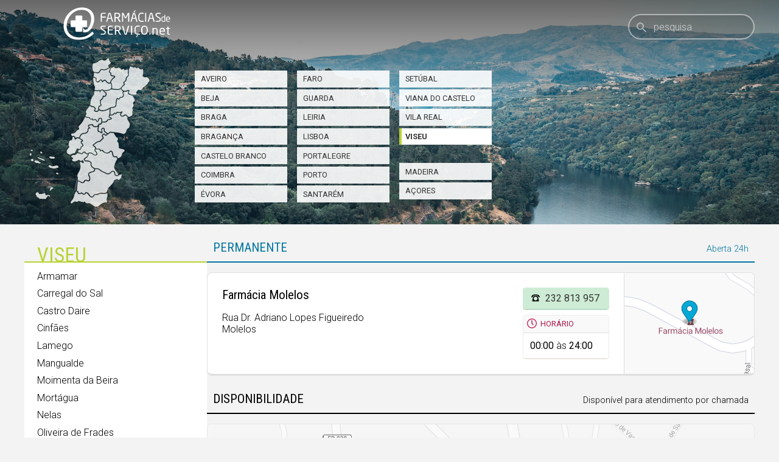

--- FILE ---
content_type: text/html; charset=utf-8
request_url: https://www.farmaciasdeservico.net/localidade/viseu/tondela?nomobile=1
body_size: 6662
content:
<!DOCTYPE html>
<html lang="pt">
<head>
	
<!-- Global site tag (gtag.js) - Google Analytics -->
<script async src="https://www.googletagmanager.com/gtag/js?id=UA-690798-6"></script>
<script>
  window.dataLayer = window.dataLayer || [];
  function gtag(){dataLayer.push(arguments);}
  gtag('js', new Date());

  gtag('config', 'UA-690798-6');
</script>


<meta http-equiv="Content-Type" content="text/html; charset=utf-8" />
<meta http-equiv="x-ua-compatible" content="ie=edge" />
<meta name="viewport" content="width=device-width, initial-scale=1" />

<meta name="title" content="Farmácias de Serviço  - Tondela">
			<meta name="description" content="Tenha ao seu dispor, através de um computador ou smartphone, informação precisa das Farmácias de Serviço do concelho onde se encontra. A qualquer hora, em qualquer lugar, com todo o rigor. Farmácias perto de mim, por concelho ou freguesia.">
			<link rel="image_src" href="https://www.farmaciasdeservico.net/imgs/share.png">
			<link rel="canonical" href="https://www.farmaciasdeservico.net/localidade/viseu/tondela">

<link rel="alternate" type="application/rss+xml" title="Farmácias de Serviço .net" href="https://www.farmaciasdeservico.net/feed" />

<link rel="manifest" href="/app-manifest.json">

<title>Farm&aacute;cias de Servi&ccedil;o  - Tondela</title>

<link rel="apple-touch-startup-image" href="/imgs/splash320x460.png" media="screen and (max-device-width: 320px)" />
<link rel="apple-touch-icon" sizes="57x57" href="/imgs/favicons/icon57.png" />
<link rel="apple-touch-icon" sizes="72x72" href="/imgs/favicons/icon72.png" />
<link rel="apple-touch-icon" sizes="114x114" href="imgs/favicons/icon114.png" />
<link rel="apple-touch-icon" sizes="180x180" href="imgs/favicons/apple-touch-icon.png">
<link rel="icon" type="image/png" sizes="32x32" href="imgs/favicons/favicon-32x32.png">
<link rel="icon" type="image/png" sizes="16x16" href="imgs/favicons/favicon-16x16.png">
<link rel="manifest" href="imgs/favicons/site.webmanifest">
<link rel="mask-icon" href="imgs/favicons/safari-pinned-tab.svg" color="#333333">
<link rel="shortcut icon" href="imgs/favicons/favicon.ico">
<meta name="msapplication-TileColor" content="#ffffff">
<meta name="msapplication-config" content="imgs/favicons/browserconfig.xml">
<meta name="theme-color" content="#ffffff">
<meta name="apple-itunes-app" content="app-id=790290786"/>
<meta name="apple-mobile-web-app-capable" content="yes">

<base href="https://www.farmaciasdeservico.net/">

<script type="text/javascript" src="js/script.js?v=20251222231520" defer></script>


<script async src="https://securepubads.g.doubleclick.net/tag/js/gpt.js"></script>
<script>
  window.googletag = window.googletag || {cmd: []};
  googletag.cmd.push(function() {

	googletag.defineSlot('/1066740/f_leaderboard', [728, 90], 'div-gpt-ad-1587026281414-0').addService(googletag.pubads());
	googletag.defineSlot('/1066740/f_leaderboard_rodape', [728, 90], 'div-gpt-ad-1587026345378-0').addService(googletag.pubads());
	googletag.defineSlot('/1066740/f_mrec', [300, 250], 'div-gpt-ad-1587026052210-0').addService(googletag.pubads());
	googletag.defineSlot('/1066740/f_exclusivo_concelho', [300, 150], 'div-gpt-ad-1587026761471-0').addService(googletag.pubads());
	googletag.defineSlot('/1066740/f_mrec_esq_sticky', [300, 250], 'div-gpt-ad-1591617110577-0').addService(googletag.pubads());
  googletag.defineSlot('/1066740/noticias_desktop_lateral_vertical', [[300, 600], [300, 250], [250, 360],  [200, 446], [240, 400]], 'div-gpt-ad-1724338787967-0').addService(googletag.pubads());
  googletag.defineSlot('/1066740/f_leaderboard_mobile_320x50', [320, 50], 'div-gpt-ad-1752769475490-0').addService(googletag.pubads());


	googletag.pubads().setTargeting('distrito', ['viseu']); googletag.pubads().setTargeting('concelho', ['tondela']); 

    googletag.pubads().enableSingleRequest();
    googletag.pubads().collapseEmptyDivs();
    googletag.enableServices();

  });
</script>


<link href="https://fonts.googleapis.com/css2?family=Roboto+Condensed:wght@300;400;700&family=Roboto:ital,wght@0,300;0,400;0,700;1,300;1,400;1,700&display=swap" rel="stylesheet">
<link rel="stylesheet" type="text/css" href="css/main.css?v=20251222231520" />

<script type="application/ld+json">
					[{"@context":"https:\/\/schema.org","@type":"Organization","name":"Farm\u00e1cias de Servi\u00e7o .net","url":"https:\/\/www.farmaciasdeservico.net\/","logo":"https:\/\/www.farmaciasdeservico.net\/imgs\/icon-512.png","foundingDate":"2006-03-01","foundingLocation":{"@type":"City","name":"Guimar\u00e3es"},"parentOrganization":{"@type":"Organization","name":"1000 Empresas","url":"https:\/\/www.1000empresas.com","foundingDate":"1998-01-01","foundingLocation":{"@type":"City","name":"Guimar\u00e3es"}},"sameAs":["https:\/\/www.facebook.com\/farmaciasdeservico\/","https:\/\/www.instagram.com\/farmaciasdeservico\/","https:\/\/x.com\/farmportugal","https:\/\/www.linkedin.com\/company\/farmacias-de-servico"]},{"@context":"http:\/\/schema.org","@type":"BreadcrumbList","itemListElement":[{"@type":"ListItem","position":"1","name":"Localidade","item":"https:\/\/www.farmaciasdeservico.net\/"},{"@type":"ListItem","position":"2","name":"Viseu","item":"https:\/\/www.farmaciasdeservico.net\/viseu"},{"@type":"ListItem","position":"3","name":"Tondela","item":"https:\/\/www.farmaciasdeservico.net\/viseu\/tondela"}]},{"@context":"http:\/\/schema.org","@type":"MobileApplication","image":"https:\/\/www.farmaciasdeservico.net\/imgs\/icon-512.png","name":"Farm\u00e1cias de Servi\u00e7o .net","installUrl":"https:\/\/play.google.com\/store\/apps\/details?id=com.milempresas.farmacias&utm_source=website&utm_campaign=desktop","author":{"@type":"Organization","url":"https:\/\/www.farmaciasdeservico.net\/","name":"1000 Empresas"},"operatingSystem":"Android","applicationCategory":"Health & Fitness","offers":{"@type":"Offer","url":"https:\/\/play.google.com\/store\/apps\/details?id=com.milempresas.farmacias&utm_source=website&utm_campaign=desktop","price":0,"priceCurrency":"EUR"}},{"@context":"http:\/\/schema.org","@type":"MobileApplication","image":"https:\/\/www.farmaciasdeservico.net\/imgs\/icon-512.png","name":"Farm\u00e1cias de Servi\u00e7o .net","installUrl":"https:\/\/apps.apple.com\/pt\/app\/farm%C3%A1cias-de-servi%C3%A7o-net\/id790290786?mt=8","author":{"@type":"Organization","url":"https:\/\/www.farmaciasdeservico.net\/","name":"1000 Empresas"},"operatingSystem":"iOS","applicationCategory":"Health & Fitness","offers":{"@type":"Offer","url":"https:\/\/apps.apple.com\/pt\/app\/farm%C3%A1cias-de-servi%C3%A7o-net\/id790290786?mt=8","price":0,"priceCurrency":"EUR"}}]
			</script>

</head>

<body class="">

	<header>

		<div class="centrado">

			<a href="./" class="logo">
				<img src="imgs/logo.svg" alt="Logótipo Farmácias de Serviço .net" class="cor" />
				<img src="imgs/logo-branco.svg" alt="Logótipo Farmácias de Serviço .net" class="branco" />
			</a>



			<form onSubmit="return false;">
				<a href="/" class="home"><img src="imgs/icones/home.svg" class="icone" alt="Início" /></a>
				<div class="searchHolder">
					<label for="pesquisa">Pesquisa</label>
					<input type="search" id="pesquisa" placeholder="pesquisa" autocomplete="off" />
					<a class="pesquisa" name="pesquisa"><img src="imgs/icones/pesquisa.svg" class="icone" alt="Pesquisa" /></a>
					<div class="animLoading"></div>
					<div id="searchResults">
						<div class="content">
							<p class="semPesquisa">Introduza uma localidade ou farmácia</p>
							<div class="resultados">A pesquisar…</div>
						</div>
					</div>
				</div>
			</form>


		</div>

	</header>


	<div class="primeiraLinha">

	

	<picture>
		<source media="(min-width: 768px)" srcset="imgs/cabecalhos/viseu/resende-1.jpg">
		<img src="imgs/transparent.svg" alt="Imagem da região" class="bg fit parallax" data-ratio="3" loading="lazy" decoding="async" />
	</picture>

	<div class="centrado cols">

		<div class="col12 distritosTopo">

			<img src="imgs/distritos/mapa/portugal.svg" class="mapa" alt="Mapa de Portugal" loading="lazy" decoding="async"  />

			<h3 class="mobile">Viseu</h3>

			<div class="lists">
				<ul>
					<li><a href="localidade/aveiro">Aveiro<picture>
							<source media="(min-width: 768px)" srcset="imgs/distritos/mapa/aveiro.svg">
							<img alt="Distrito de Aveiro" src="imgs/transparent.svg" style="width:26.4px; top:52.2px; left:107.9px" loading="lazy" decoding="async" />
						</picture></a></li>
					<li><a href="localidade/beja">Beja<picture>
							<source media="(min-width: 768px)" srcset="imgs/distritos/mapa/beja.svg">
							<img alt="Distrito de Beja" src="imgs/transparent.svg" style="width:75.6px; top:181px; left:85px" loading="lazy" decoding="async" />
						</picture></a></li>
					<li><a href="localidade/braga">Braga<picture>
							<source media="(min-width: 768px)" srcset="imgs/distritos/mapa/braga.svg">
							<img alt="Distrito de Braga" src="imgs/transparent.svg" style="width:34.2px; top:16px; left:113.5px" loading="lazy" decoding="async" />
						</picture></a></li>
					<li><a href="localidade/braganca">Bragança<picture>
							<source media="(min-width: 768px)" srcset="imgs/distritos/mapa/braganca.svg">
							<img alt="Distrito de Bragança" src="imgs/transparent.svg" style="width: 46.2px; top:13.5px; left:159.5px" loading="lazy" decoding="async" />
						</picture></a></li>
					<li><a href="localidade/castelo_branco">Castelo Branco<picture>
							<source media="(min-width: 768px)" srcset="imgs/distritos/mapa/castelo_branco.svg">
							<img alt="Distrito de Castelo de Branco" src="imgs/transparent.svg" style="width:52px; top:89px; left:121.5px" loading="lazy" decoding="async" />
						</picture></a></li>
					<li><a href="localidade/coimbra">Coimbra<picture>
							<source media="(min-width: 768px)" srcset="imgs/distritos/mapa/coimbra.svg">
							<img alt="Distrito de Coimbra" src="imgs/transparent.svg" style="width:42px; top:78px; left:100px" loading="lazy" decoding="async" />
						</picture></a></li>
					<li><a href="localidade/evora">Évora<picture>
							<source media="(min-width: 768px)" srcset="imgs/distritos/mapa/evora.svg">
							<img alt="Distrito de Évora" src="imgs/transparent.svg" style="width:56.4px; top:148.5px; left:99px" loading="lazy" decoding="async" />
						</picture></a></li>
				</ul>

				<ul>
					<li><a href="localidade/faro">Faro<picture>
							<source media="(min-width: 768px)" srcset="imgs/distritos/mapa/faro.svg">
							<img alt="Distrito de Faro" src="imgs/transparent.svg" style="width:60.2px; top:217px; left:77px" loading="lazy" decoding="async" />
						</picture></a></li>
					<li><a href="localidade/guarda">Guarda<picture>
							<source media="(min-width: 768px)" srcset="imgs/distritos/mapa/guarda.svg">
							<img alt="Distrito de Guarda" src="imgs/transparent.svg" style="width:41px; top:53.5px; left:142px" loading="lazy" decoding="async" />
						</picture></a></li>
					<li><a href="localidade/leiria">Leiria<picture>
							<source media="(min-width: 768px)" srcset="imgs/distritos/mapa/leiria.svg">
							<img alt="Distrito de Leiria" src="imgs/transparent.svg" style="width:50.4px; top:96.4px; left:77px" loading="lazy" decoding="async" />
						</picture></a></li>
					<li><a href="localidade/lisboa">Lisboa<picture>
							<source media="(min-width: 768px)" srcset="imgs/distritos/mapa/lisboa.svg">
							<img alt="Distrito de Lisboa" src="imgs/transparent.svg" style="width: 26px; top:128.5px; left:70px" loading="lazy" decoding="async" />
						</picture></a></li>
					<li><a href="localidade/portalegre">Portalegre<picture>
							<source media="(min-width: 768px)" srcset="imgs/distritos/mapa/portalegre.svg">
							<img alt="Distrito de Portalegre" src="imgs/transparent.svg" style="width:51px; top:121px; left:114px" loading="lazy" decoding="async" />
						</picture></a></li>
					<li><a href="localidade/porto">Porto<picture>
							<source media="(min-width: 768px)" srcset="imgs/distritos/mapa/porto.svg">
							<img alt="Distrito do Porto" src="imgs/transparent.svg" style="width:30px; top:31px; left:113px" loading="lazy" decoding="async" />
						</picture></a></li>
					<li><a href="localidade/santarem">Santarém<picture>
							<source media="(min-width: 768px)" srcset="imgs/distritos/mapa/santarem.svg">
							<img alt="Distrito de Santarém" src="imgs/transparent.svg" style="width:48.6px; top:109px; left:87.7px" loading="lazy" decoding="async" />
						</picture></a></li>
				</ul>

				<ul>
					<li><a href="localidade/setubal">Setúbal<picture>
							<source media="(min-width: 768px)" srcset="imgs/distritos/mapa/setubal.svg">
							<img alt="Distrito de Setúbal" src="imgs/transparent.svg" style="width:38.4px; top:153.5px; left:77.5px" loading="lazy" decoding="async" />
						</picture></a></li>
					<li><a href="localidade/viana_do_castelo">Viana do Castelo<picture>
							<source media="(min-width: 768px)" srcset="imgs/distritos/mapa/viana_do_castelo.svg">
							<img alt="Distrito de Viana do Castelo" src="imgs/transparent.svg" style="width:30px; top:0px; left:113px" loading="lazy" decoding="async" />
						</picture></a></li>
					<li><a href="localidade/vila_real">Vila Real<picture>
							<source media="(min-width: 768px)" srcset="imgs/distritos/mapa/vila_real.svg">
							<img alt="Distrito de Vila Real" src="imgs/transparent.svg" style="width:30px; top:13px; left:141px" loading="lazy" decoding="async" />
						</picture></a></li>
					<li><a href="localidade/viseu" class="sel">Viseu<picture>
							<source media="(min-width: 768px)" srcset="imgs/distritos/mapa/viseu.svg">
							<img alt="Distrito de Viseu" src="imgs/transparent.svg" style="width:40.2px; top:49.8px; left:123px" loading="lazy" decoding="async" />
						</picture></a></li>
					<li><span>&nbsp;</span></li>
					<li><a href="localidade/madeira">Madeira<picture>
							<source media="(min-width: 768px)" srcset="imgs/distritos/mapa/madeira.svg">
							<img alt="Arquipélago da Madeira" src="imgs/transparent.svg" style="width:30px; top:211px; left:18px" loading="lazy" decoding="async" />
						</picture></a></li>
					<li><a href="localidade/acores">Açores<picture>
							<source media="(min-width: 768px)" srcset="imgs/distritos/mapa/acores.svg">
							<img alt="Arquipélago dos Açores" src="imgs/transparent.svg" style="width:49px; top:149px; left:9px" loading="lazy" decoding="async" />
						</picture></a></li>
				</ul>

			</div>


		</div>

		<div class="col3 mrec">
			<!-- /1066740/f_mrec -->
			<div id='div-gpt-ad-1587026052210-0' style='width: 300px; height: 250px;'>
			  <script>
				googletag.cmd.push(function() { googletag.display('div-gpt-ad-1587026052210-0'); });
			  </script>
			</div>
		</div>

	</div>
</div>


<div class="centrado menuConteudo">

	<div class="col1 distrito submenu">

		<div class="tituloMenu">
			<h2 class="underline"><span class="mobile">Tondela</span><span class="desktop">Viseu</span> &nbsp;</h2>

			<ul><li><a href="localidade/viseu/armamar">Armamar</a></li><li><a href="localidade/viseu/carregal_do_sal">Carregal do Sal</a></li><li><a href="localidade/viseu/castro_daire">Castro Daire</a></li><li><a href="localidade/viseu/cinfaes">Cinfães</a></li><li><a href="localidade/viseu/lamego">Lamego</a></li><li><a href="localidade/viseu/mangualde">Mangualde</a></li><li><a href="localidade/viseu/moimenta_da_beira">Moimenta da Beira</a></li><li><a href="localidade/viseu/mortagua">Mortágua</a></li><li><a href="localidade/viseu/nelas">Nelas</a></li><li><a href="localidade/viseu/oliveira_de_frades">Oliveira de Frades</a></li><li><a href="localidade/viseu/penalva_do_castelo">Penalva do Castelo</a></li><li><a href="localidade/viseu/penedono">Penedono</a></li><li><a href="localidade/viseu/resende">Resende</a></li><li><a href="localidade/viseu/santa_comba_dao">Santa Comba Dão</a></li><li><a href="localidade/viseu/sao_joao_da_pesqueira">São João da Pesqueira</a></li><li><a href="localidade/viseu/sao_pedro_do_sul">São Pedro do Sul</a></li><li><a href="localidade/viseu/satao">Sátão</a></li><li><a href="localidade/viseu/sernancelhe">Sernancelhe</a></li><li><a href="localidade/viseu/tabuaco">Tabuaço</a></li><li><a href="localidade/viseu/tarouca">Tarouca</a></li><li><a href="localidade/viseu/tondela" class="sel">Tondela</a></li><li><a href="localidade/viseu/vila_nova_de_paiva">Vila Nova de Paiva</a></li><li><a href="localidade/viseu/viseu">Viseu</a></li><li><a href="localidade/viseu/vouzela">Vouzela</a></li></ul>
		</div>

		<!-- /1066740/f_mrec_esq_sticky -->
		<div class="mrecEsquerda">
			<script>
			const MIN_HEIGHT_FOR_AD = 1000;

			window.addEventListener('load', function () {
				const contentHeight = $('.menuConteudo').outerHeight();
				const adId = contentHeight > MIN_HEIGHT_FOR_AD ? 'div-gpt-ad-1591617110577-0' : 'div-gpt-ad-1752769475490-0';

				const adContainer = $('<div>', {
					id: adId,
					class: 'mrec sticky', 
				});

				$('.mrecEsquerda').append(adContainer);

				googletag.cmd.push(function () {
					googletag.display(adId);
				});
			});
			</script>
		</div>

	</div>

	<div class="col2">

        <div id="conteudoFarmacias">
        	<section class="blocoFarm cP"><h2 class="separadorTipo cP sticky">
							<strong>Permanente</strong>
							<em>Aberta 24h</em>
						</h2><div class="farmacia normal" data-horario="1768694400000-1768780800000">
						<div class="dados">
							<div class="nomeMorada">
								<h3><a href="f/25658/Farmacia_Molelos/">Farmácia Molelos</a></h3>
								<p class="morada">Rua Dr. Adriano Lopes Figueiredo<br />Molelos</p>
							</div>
							<div class="telefoneHorario">
								<a href="tel:232813957" class="botao icone telefone" onClick="stat(25658, 'telefone')"><span>232 813 957</span></a>
								<div class="horario">
                        <h4 title="Horário">Horário</h4>
                        <div class="linha"><strong>00:00</strong> às <strong>24:00</strong></div>
                    </div>
							</div>
						</div>
						<a href="mapa/25658" data-modal="iframe" title="Localização" class="mapa"><img alt="Mapa com a localização da Farmácia Molelos" src="[data-uri]" style="background-image: url('imgs/mapa/40.533135/-8.103472/214/143/2.png')" /></a>
						<a href="f/25658/Farmacia_Molelos/" class="mobile"><img src="[data-uri]" alt="Farmácia Molelos" /></a>
					</div></section><section class="blocoFarm cD"><h2 class="separadorTipo cD sticky">
							<strong>Disponibilidade</strong>
							<em>Disponível para atendimento por chamada</em>
						</h2><div class="farmacia destaque" data-horario="1768726800000-1768766400000"><a href="mapa/34991" data-modal="iframe" title="Localização" class="mapa"><img src="[data-uri]" alt="Mapa com a localização da Farmácia Besteiros" style="background-image: url('imgs/mapa/40.557632/-8.136477/838/118/2.png')" /></a><a href="f/34991/Farmacia_Besteiros/" class="logoFarmacia"><img alt="Logótipo da Farmácia Besteiros" src="logos/34991.png" loading="lazy" decoding="async" /></a><ul class="botoes"><li class="telefone"><a href="tel:808919808" class="botao icone telefone" onClick="stat(34991, 'telefone')"><span>808 919 808</span></a></li><li><a href="https://www.farmaciaalmiro.pt/site/" alt="https://www.farmaciaalmiro.pt/site/" rel="nofollow noopener noreferrer" class="botao icone website" target="_blank" onClick="stat(34991, 'website')">Website</a></li><li><a href="email/34991" class="botao icone email" data-modal="ajax">Email</a></li><li><a href="mapa/34991" data-modal="iframe" title="Localização" class="botao icone bmapa">Mapa</a></li></ul><div class="dados"><div class="nomeMorada"><h3><a href="f/34991/Farmacia_Besteiros/">Farmácia Besteiros</a></h3><p class="morada">Av. Dr. Afonso Costa, 1342<br />Campo de Besteiros</p></div><div class="horario">
                        <h4 title="Horário">Horário</h4>
                        <div class="linha"><strong>09:00</strong> às <strong>20:00</strong></div>
                    </div><div class="servicos">
								<h4>Serviços</h4>
								<ul><li alt="Testes COVID19" title="Testes COVID19" class="s272">Testes COVID19</li><li alt="Entregas ao Domicílio" title="Entregas ao Domicílio" class="s11">Entregas ao Domicílio</li><li alt="Vendas Online" title="Vendas Online" class="s64">Vendas Online</li><li>…</li></ul><a href="f/34991/Farmacia_Besteiros/" alt="Ver todos"><span></span></a></div></div><a href="f/34991/Farmacia_Besteiros/" class="mobile"><img src="[data-uri]" alt="Farmácia Besteiros" /></a>
				</div><div class="farmacia destaque" data-horario="fechada"><a href="mapa/8966" data-modal="iframe" title="Localização" class="mapa"><img src="[data-uri]" alt="Mapa com a localização da Farmácia Almiro" style="background-image: url('imgs/mapa/40.55487/-8.133448/838/118/2.png')" /></a><a href="f/8966/Farmacia_Almiro/" class="logoFarmacia"><img alt="Logótipo da Farmácia Almiro" src="logos/8966.png" loading="lazy" decoding="async" /></a><ul class="botoes"><li class="telefone"><a href="tel:232851290" class="botao icone telefone" onClick="stat(8966, 'telefone')"><span>232 851 290</span></a></li><li><a href="https://www.farmaciaalmiro.pt/site/" alt="https://www.farmaciaalmiro.pt/site/" rel="nofollow noopener noreferrer" class="botao icone website" target="_blank" onClick="stat(8966, 'website')">Website</a></li><li><a href="email/8966" class="botao icone email" data-modal="ajax">Email</a></li><li><a href="mapa/8966" data-modal="iframe" title="Localização" class="botao icone bmapa">Mapa</a></li></ul><div class="dados"><div class="nomeMorada"><h3><a href="f/8966/Farmacia_Almiro/">Farmácia Almiro</a></h3><p class="morada">Rua Dr. Braga Real, 63<br />Campo de Besteiros</p></div><div class="horario">
                        <h4 title="Horário">Horário</h4>
                        <div class="linha"><strong>Encerrada</strong></div>
                    </div><div class="servicos">
								<h4>Serviços</h4>
								<ul><li alt="Entregas ao Domicílio" title="Entregas ao Domicílio" class="s11">Entregas ao Domicílio</li><li alt="Vendas Online" title="Vendas Online" class="s64">Vendas Online</li><li alt="Administração de Injectáveis" title="Administração de Injectáveis" class="s23">Administração de Injectáveis</li><li>…</li></ul><a href="f/8966/Farmacia_Almiro/" alt="Ver todos"><span></span></a></div></div><a href="f/8966/Farmacia_Almiro/" class="mobile"><img src="[data-uri]" alt="Farmácia Almiro" /></a>
				</div><div class="farmacia normal" data-horario="fechada">
						<div class="dados">
							<div class="nomeMorada">
								<h3><a href="f/10308/Farmacia_Soares/">Farmácia Soares</a></h3>
								<p class="morada">Rua da Igreja, 798<br />Canas de Santa Maria</p>
							</div>
							<div class="telefoneHorario">
								<a href="tel:232841323" class="botao icone telefone" onClick="stat(10308, 'telefone')"><span>232 841 323</span></a>
								<div class="horario">
                        <h4 title="Horário">Horário</h4>
                        <div class="linha"><strong>Encerrada</strong></div>
                    </div>
							</div>
						</div>
						<a href="mapa/10308" data-modal="iframe" title="Localização" class="mapa"><img alt="Mapa com a localização da Farmácia Soares" src="[data-uri]" style="background-image: url('imgs/mapa/40.552683/-8.035878/214/143/2.png')" /></a>
						<a href="f/10308/Farmacia_Soares/" class="mobile"><img src="[data-uri]" alt="Farmácia Soares" /></a>
					</div></section><div class="resto">
				<a href="localidade/viseu/tondela/expediente" class="botao todas" onClick="return carregarResto('MjU2NTgsMzQ5OTEsODk2NiwxMDMwOA==');">Ver todas as farmácias</a>
			</div><div class="infoFarmacias">		<p>* Informação válida das 9h do dia 18 às 9h do dia 19</p>		<p>A farmácia de turno de regime de disponibilidade tem de assegurar que um farmacêutico ou técnico legalmente habilitado está disponível para atender o público que o solicite, em caso de urgência.</p></div>
        </div>

	</div>
</div>



    <footer id="rodape">
    	<div class="centrado">

        	<div class="col sobre">
            	<h4>Sobre</h4>
                <ul><li><a href="e/sobre/farmacias">O Farmácias de Serviço</a></li><li><a href="e/sobre/termos">Termos e condições</a></li><li><a href="e/sobre/privacidade">Política de Privacidade</a></li><li><a href="e/sobre/contactos">Contactos</a></li></ul>
            </div><div class="col farmacias">
            	<h4>A sua farmácia</h4>
                <ul><li><a href="e/farmacias/vantagens">Vantagens</a></li><li><a href="e/farmacias/destaque">Presença destacada</a></li><li><a href="e/farmacias/publicidade">Publicidade</a></li><li><a href="e/farmacias/tarifario">Tarifário</a></li></ul>
            </div><div class="col publicidade">
            	<h4>Publicidade</h4>
                <ul><li><a href="e/publicidade/vantagens">Vantagens</a></li><li><a href="e/publicidade/espacos">Espaços</a></li></ul>
            </div><div class="col web">
            	<h4>Sempre consigo</h4>
                <ul><li><a href="e/web/widget">No seu website</a></li><li><a href="e/web/iphone">No seu smartphone iOS</a></li><li><a href="e/web/android">No seu smartphone Android</a></li><li><a href="e/web/huawei">No seu smartphone Huawei</a></li><li><a href="e/web/api">Webservice</a></li></ul>
            </div>

			<div class="col sociais">
	            <h4>Siga-nos</h4>
				<ul class="sociais"><li><a href="https://www.facebook.com/farmaciasdeservico/" target="_blank" rel="noreferrer"><img src="imgs/sociais/facebook.svg" alt="Facebook" /><span>Facebook</span></a></li><li><a href="https://www.instagram.com/farmaciasdeservico/" target="_blank" rel="noreferrer"><img src="imgs/sociais/instagram.svg" alt="Instagram" /><span>Instagram</span></a></li><li><a href="https://x.com/farmportugal" target="_blank" rel="noreferrer"><img src="imgs/sociais/x.svg" alt="x" /><span>x</span></a></li><li><a href="https://www.linkedin.com/company/farmacias-de-servico" target="_blank" rel="noreferrer"><img src="imgs/sociais/linkedin.svg" alt="LinkedIn" /><span>LinkedIn</span></a></li></ul>
			</div>

			<div class="col apps">
                <h4>Aplicações móveis</h4>
                <ul>
                    <li class="android">
                        <a href="https://play.google.com/store/apps/details?id=com.milempresas.farmacias&utm_source=website&utm_campaign=desktop"><img alt="Disponível no Google Play" src="imgs/google-play-badge.svg" /></a>
                    </li>
                    <li class="ios">
                        <a href="https://apps.apple.com/pt/app/farm%C3%A1cias-de-servi%C3%A7o-net/id790290786?mt=8" alt="Disponível na App Store"><img src="imgs/apple-download.svg" alt="Disponível na App Store" /></a>
					</li>
					<li class="huawei">
                        <a href="https://appgallery.cloud.huawei.com/ag/n/app/C101445005?channelId=website&id=32fd1e25b6fa45969dbeb9b3bc8c604a&s=1FFB7FADF7C301B3C72CCC14E2B291B569B85F377BC62A60E0BD446A469D9409&detailType=0&v="><img alt="Disponível na Huawei App Gallery" src="imgs/huawei-badge.png" style="width:135px; height:40px" /></a>
                    </li>
                </ul>
            </div>


        </div>
    </footer>

	<a href="javascript:scrollToTop();" alt="Voltar acima" title="Voltar acima" class="scrollToTop"><img src="imgs/icones/scroll-to-top.svg" alt="Voltar acima" /></a>

</body>
</html>


--- FILE ---
content_type: text/html; charset=utf-8
request_url: https://www.google.com/recaptcha/api2/aframe
body_size: 266
content:
<!DOCTYPE HTML><html><head><meta http-equiv="content-type" content="text/html; charset=UTF-8"></head><body><script nonce="XZImOJc2h34bh-KYrMqFvw">/** Anti-fraud and anti-abuse applications only. See google.com/recaptcha */ try{var clients={'sodar':'https://pagead2.googlesyndication.com/pagead/sodar?'};window.addEventListener("message",function(a){try{if(a.source===window.parent){var b=JSON.parse(a.data);var c=clients[b['id']];if(c){var d=document.createElement('img');d.src=c+b['params']+'&rc='+(localStorage.getItem("rc::a")?sessionStorage.getItem("rc::b"):"");window.document.body.appendChild(d);sessionStorage.setItem("rc::e",parseInt(sessionStorage.getItem("rc::e")||0)+1);localStorage.setItem("rc::h",'1768768201655');}}}catch(b){}});window.parent.postMessage("_grecaptcha_ready", "*");}catch(b){}</script></body></html>

--- FILE ---
content_type: image/svg+xml
request_url: https://www.farmaciasdeservico.net/imgs/icones/servicos/testes-covid.svg
body_size: 1253
content:
<?xml version="1.0" encoding="utf-8"?>
<!-- Generator: Adobe Illustrator 25.0.0, SVG Export Plug-In . SVG Version: 6.00 Build 0)  -->
<svg version="1.1" id="Layer_1" xmlns="http://www.w3.org/2000/svg" xmlns:xlink="http://www.w3.org/1999/xlink" x="0px" y="0px"
	 width="16px" height="16px" viewBox="0 0 16 16" style="enable-background:new 0 0 16 16;" xml:space="preserve">
<path d="M15,7c-0.4,0-0.7,0.2-0.9,0.5h-0.9c-0.1-1.1-0.5-2.1-1.2-2.8L12.7,4c0.3,0.1,0.7,0,1-0.3c0.4-0.4,0.4-1,0-1.4s-1-0.4-1.4,0
	C12,2.6,11.9,3,12,3.3L11.3,4c-0.8-0.7-1.8-1.1-2.8-1.2V1.9C8.8,1.7,9,1.4,9,1c0-0.6-0.4-1-1-1S7,0.4,7,1c0,0.4,0.2,0.7,0.5,0.9v0.9
	C6.4,2.9,5.4,3.3,4.7,4L4,3.3c0.1-0.3,0-0.7-0.3-1C3.4,2,2.7,2,2.3,2.3s-0.4,1,0,1.4C2.6,4,3,4.1,3.3,4L4,4.7
	C3.3,5.4,2.9,6.4,2.8,7.5H1.9C1.7,7.2,1.4,7,1,7C0.4,7,0,7.4,0,8s0.4,1,1,1c0.4,0,0.7-0.2,0.9-0.5h0.9c0.1,1.1,0.5,2.1,1.2,2.8
	L3.3,12c-0.3-0.1-0.7,0-1,0.3c-0.4,0.4-0.4,1,0,1.4c0.4,0.4,1,0.4,1.4,0C4,13.4,4.1,13,4,12.7L4.7,12c0.8,0.7,1.8,1.1,2.8,1.2v0.9
	C7.2,14.3,7,14.6,7,15c0,0.6,0.4,1,1,1s1-0.4,1-1c0-0.4-0.2-0.7-0.5-0.9v-0.9c1.1-0.1,2.1-0.5,2.8-1.2l0.6,0.6c-0.1,0.3,0,0.7,0.3,1
	c0.4,0.4,1,0.4,1.4,0c0.4-0.4,0.4-1,0-1.4c-0.3-0.3-0.6-0.3-1-0.3L12,11.3c0.7-0.8,1.1-1.8,1.2-2.8h0.9C14.3,8.8,14.6,9,15,9
	c0.6,0,1-0.4,1-1S15.6,7,15,7L15,7z M6.3,7.8c-0.5,0-0.9-0.4-0.9-0.9S5.9,6,6.3,6s0.9,0.4,0.9,0.9S6.8,7.8,6.3,7.8z M8.5,10.8
	c-0.6,0-1-0.4-1-1s0.4-1,1-1s1,0.4,1,1S9.1,10.8,8.5,10.8z M10.3,7.3c-0.4,0-0.8-0.3-0.8-0.8s0.3-0.8,0.8-0.8S11,6.1,11,6.5
	S10.7,7.3,10.3,7.3z"/>
</svg>


--- FILE ---
content_type: application/javascript; charset=utf-8
request_url: https://fundingchoicesmessages.google.com/f/AGSKWxX2TizHd70fIfgVngKprIDplRAtTb3ZbpMPWjjWolnKIMOtvy5KnKvdaUxrU--ytsRS1F77h-prGMCr1bminSG7TqKMbmFk_zor6kW23tOXSJbLxKgjDavvad3tCLib6Mp23LXab4YvJm7xi85HdrfVJnTC-XYNZsrVnbYxOSUWDyduXx7espvW-HXq/_&ad_network_.ad_home_/adtech_/ad-minister.=adcode&
body_size: -1289
content:
window['0282ffb7-dbfc-49d3-a68c-6a0f77e337ef'] = true;

--- FILE ---
content_type: image/svg+xml
request_url: https://www.farmaciasdeservico.net/imgs/icones/servicos/vendas-online.svg
body_size: 1086
content:
<?xml version="1.0" encoding="utf-8"?>
<!-- Generator: Adobe Illustrator 23.0.3, SVG Export Plug-In . SVG Version: 6.00 Build 0)  -->
<svg version="1.1" id="Layer_1" xmlns="http://www.w3.org/2000/svg" xmlns:xlink="http://www.w3.org/1999/xlink" x="0px" y="0px"
	 width="16px" height="16px" viewBox="0 0 16 16" style="enable-background:new 0 0 16 16;" xml:space="preserve">
<path d="M6.2,13.5c0,0.3-0.1,0.6-0.4,0.9c-0.2,0.2-0.5,0.4-0.9,0.4S4.3,14.7,4,14.4c-0.2-0.2-0.4-0.5-0.4-0.9s0.1-0.6,0.4-0.9
	c0.2-0.2,0.5-0.4,0.9-0.4s0.6,0.1,0.9,0.4C6,12.9,6.2,13.2,6.2,13.5z M14.8,13.5c0,0.3-0.1,0.6-0.4,0.9c-0.2,0.2-0.5,0.4-0.9,0.4
	s-0.6-0.1-0.9-0.4c-0.2-0.2-0.4-0.5-0.4-0.9s0.1-0.6,0.4-0.9c0.2-0.2,0.5-0.4,0.9-0.4s0.6,0.1,0.9,0.4
	C14.6,12.9,14.8,13.2,14.8,13.5z M16,3.1V8c0,0.2-0.1,0.3-0.2,0.4c-0.1,0.1-0.2,0.2-0.4,0.2l-10,1.2c0.1,0.4,0.1,0.6,0.1,0.7
	c0,0.1-0.1,0.3-0.2,0.6h8.8c0.2,0,0.3,0.1,0.4,0.2c0.1,0.1,0.2,0.3,0.2,0.4s-0.1,0.3-0.2,0.4s-0.3,0.2-0.4,0.2H4.3
	c-0.2,0-0.3-0.1-0.4-0.2s-0.2-0.3-0.2-0.4c0-0.1,0-0.2,0.1-0.3s0.1-0.2,0.2-0.3c0.1-0.1,0.1-0.2,0.2-0.4s0.1-0.3,0.1-0.3L2.6,2.5h-2
	c-0.2,0-0.3-0.1-0.4-0.2C0.1,2.2,0,2,0,1.8s0.1-0.3,0.2-0.4s0.3-0.2,0.4-0.2h2.5c0.1,0,0.2,0,0.3,0.1c0.1,0,0.1,0.1,0.2,0.1
	c0,0.1,0.1,0.1,0.1,0.2s0.1,0.2,0.1,0.2c0,0.1,0,0.2,0.1,0.3c0,0.1,0,0.2,0,0.2h11.5c0.2,0,0.3,0.1,0.4,0.2C15.9,2.8,16,2.9,16,3.1z
	"/>
</svg>


--- FILE ---
content_type: image/svg+xml
request_url: https://www.farmaciasdeservico.net/imgs/icones/servicos/entregas.svg
body_size: 736
content:
<?xml version="1.0" encoding="utf-8"?>
<!-- Generator: Adobe Illustrator 23.0.3, SVG Export Plug-In . SVG Version: 6.00 Build 0)  -->
<svg version="1.1" id="Layer_1" xmlns="http://www.w3.org/2000/svg" xmlns:xlink="http://www.w3.org/1999/xlink" x="0px" y="0px"
	 width="16px" height="16px" viewBox="0 0 16 16" style="enable-background:new 0 0 16 16;" xml:space="preserve">
<g>
	<g>
		<path d="M13.6,4.7h-2.2V1.9h-10C0.7,1.9,0,2.4,0,3.2v8.9h1c0-1.5,1.2-2.7,2.7-2.7s2.7,1.2,2.7,2.7h3.4c0-1.5,1.2-2.7,2.7-2.7
			s2.7,1.2,2.7,2.7h1V7.6L13.6,4.7z M11.5,7.6V5.8h1.8l1.4,1.8H11.5z"/>
	</g>
	<path d="M3.6,10.1c-1.2,0-2.2,1-2.2,2.2s1,2.2,2.2,2.2s2.2-1,2.2-2.2C5.7,10.9,4.7,10.1,3.6,10.1z M3.6,13.2
		c-0.6,0-1.1-0.5-1.1-1.1C2.5,11.5,3,11,3.6,11s1.1,0.5,1.1,1.1C4.6,12.7,4.1,13.2,3.6,13.2z"/>
	<path d="M12.2,10.1c-1.2,0-2.2,1-2.2,2.2s1,2.2,2.2,2.2s2.2-1,2.2-2.2C14.3,10.9,13.4,10.1,12.2,10.1z M12.2,13.2
		c-0.6,0-1.1-0.5-1.1-1.1s0.5-1.1,1.1-1.1c0.6,0,1.1,0.5,1.1,1.1S12.8,13.2,12.2,13.2z"/>
</g>
</svg>


--- FILE ---
content_type: image/svg+xml
request_url: https://www.farmaciasdeservico.net/imgs/icones/website.svg
body_size: 700
content:
<?xml version="1.0" encoding="utf-8"?>
<!-- Generator: Adobe Illustrator 23.0.3, SVG Export Plug-In . SVG Version: 6.00 Build 0)  -->
<svg version="1.1" id="Layer_1" xmlns="http://www.w3.org/2000/svg" xmlns:xlink="http://www.w3.org/1999/xlink" x="0px" y="0px"
	 width="16px" height="16px" viewBox="0 0 16 16" style="enable-background:new 0 0 16 16;" xml:space="preserve">
<path d="M13.7,9v4.8c0,0.2-0.1,0.3-0.2,0.4c-0.1,0.1-0.3,0.2-0.4,0.2H9.3v-3.8H6.7v3.8H2.9c-0.2,0-0.3-0.1-0.4-0.2
	c-0.1-0.1-0.2-0.3-0.2-0.4V9c0,0,0,0,0,0c0,0,0,0,0,0L8,4.2L13.7,9C13.7,8.9,13.7,8.9,13.7,9z M15.9,8.3L15.3,9
	c-0.1,0.1-0.1,0.1-0.2,0.1h0c-0.1,0-0.2,0-0.2-0.1L8,3.3L1.1,9.1C1.1,9.1,1,9.1,0.9,9.1c-0.1,0-0.2,0-0.2-0.1L0.1,8.3
	C0,8.2,0,8.1,0,8C0,8,0,7.9,0.1,7.8l7.1-5.9C7.5,1.7,7.7,1.6,8,1.6c0.3,0,0.5,0.1,0.8,0.3l2.4,2V2c0-0.1,0-0.2,0.1-0.2
	c0.1-0.1,0.1-0.1,0.2-0.1h1.9c0.1,0,0.2,0,0.2,0.1c0.1,0.1,0.1,0.1,0.1,0.2v4l2.2,1.8C16,7.9,16,8,16,8C16,8.1,16,8.2,15.9,8.3z"/>
</svg>


--- FILE ---
content_type: image/svg+xml
request_url: https://www.farmaciasdeservico.net/imgs/icones/email.svg
body_size: 1680
content:
<?xml version="1.0" encoding="iso-8859-1"?>
<!-- Generator: Adobe Illustrator 23.0.3, SVG Export Plug-In . SVG Version: 6.00 Build 0)  -->
<svg version="1.1" id="Layer_1" xmlns="http://www.w3.org/2000/svg" xmlns:xlink="http://www.w3.org/1999/xlink" x="0px" y="0px"
	 width="16px" height="16px" viewBox="0 0 16 16" style="enable-background:new 0 0 16 16;" xml:space="preserve">
<g id="MByrT1.tif">
	<g>
		<path d="M0,12.959c0-3.306,0-6.612,0-9.918c0.116-0.346,0.333-0.558,0.72-0.558c4.833,0.001,9.666,0,14.499,0.001
			C15.744,2.483,16,2.738,16,3.26c0,3.154,0,6.308,0,9.462c0,0.543-0.256,0.795-0.797,0.795c-1.407-0.001-2.814-0.001-4.221-0.001
			c-3.4,0-6.8,0-10.2,0c-0.078,0-0.157-0.002-0.234-0.016C0.244,13.445,0.093,13.23,0,12.959z M10.392,8.414
			c0.066-0.052,0.109-0.082,0.148-0.117c1.462-1.316,2.924-2.631,4.384-3.948c0.065-0.059,0.13-0.125,0.173-0.2
			c0.101-0.176,0.055-0.398-0.091-0.511c-0.138-0.107-0.303-0.09-0.471,0.049c-0.044,0.037-0.087,0.076-0.13,0.114
			C12.352,5.6,10.299,7.4,8.245,9.2C8.041,9.379,7.959,9.381,7.76,9.207C6.053,7.711,4.346,6.215,2.639,4.719
			C2.242,4.371,1.846,4.021,1.447,3.676c-0.15-0.13-0.309-0.14-0.446-0.045C0.865,3.725,0.8,3.908,0.875,4.076
			C0.922,4.181,1,4.282,1.086,4.359c1.451,1.312,2.906,2.619,4.36,3.928c0.145,0.13,0.143,0.14-0.011,0.251
			C4.931,8.904,4.424,9.265,3.926,9.638c-0.924,0.693-1.844,1.394-2.764,2.093c-0.178,0.135-0.218,0.367-0.096,0.524
			c0.114,0.147,0.319,0.159,0.504,0.029c0.047-0.033,0.093-0.067,0.14-0.101c1.448-1.04,2.898-2.078,4.343-3.122
			c0.121-0.087,0.197-0.083,0.31,0.011c0.419,0.346,0.848,0.681,1.273,1.02c0.259,0.206,0.463,0.208,0.72,0.003
			c0.434-0.345,0.868-0.69,1.298-1.039c0.09-0.073,0.158-0.089,0.261-0.015c1.081,0.771,2.166,1.537,3.248,2.306
			c0.448,0.318,0.89,0.643,1.338,0.96c0.209,0.148,0.439,0.054,0.487-0.194c0.032-0.166-0.03-0.29-0.166-0.392
			c-1.242-0.932-2.482-1.868-3.723-2.8C10.879,8.754,10.651,8.598,10.392,8.414z"/>
	</g>
</g>
</svg>


--- FILE ---
content_type: image/svg+xml
request_url: https://www.farmaciasdeservico.net/imgs/distritos/mapa/setubal.svg
body_size: 914
content:
<?xml version="1.0" encoding="utf-8"?>
<!-- Generator: Adobe Illustrator 23.0.3, SVG Export Plug-In . SVG Version: 6.00 Build 0)  -->
<svg version="1.1" id="Layer_1" xmlns="http://www.w3.org/2000/svg" xmlns:xlink="http://www.w3.org/1999/xlink" x="0px" y="0px"
	 width="64.2px" height="83.2px" viewBox="0 0 64.2 83.2" enable-background="new 0 0 64.2 83.2" xml:space="preserve">
<g>
	<path fill-rule="evenodd" clip-rule="evenodd" fill="#FFFFFF" d="M18.3,77.1c0.4-5.4-0.2-9.8-1.6-13c-1.3-4.3,7.6-11.8,9-25
		c-0.6-4.7-1.5-8.6-2.6-11.7c3.2-1.8,5.6-1.2,7.3,1.8c3.5,0.6,4.8-0.2,3.9-2.7c-0.4-2.4-1.4-4.3-3.2-5.6c-1.5,2-3.1,2.9-4.9,2.8
		c-1.7-1.6-3.6-2.6-5.7-3.1c-5.6,3.3-10.1,4.7-13.6,4.1c-3.9-1.2-5.3-2.8-4.4-5c2.4-2.4,3.3-3.9,2.6-4.5c-5.2-2.8-6.3-4.8-3.4-6
		c1.3-1.7,3.3-2.3,6-2c3.8,0.1,6.8-1.7,9.1-5.2l7.3,1.1c3,2.2,6,2.7,8-0.2C32.6,2.3,34.9-0.3,36,0c2.1,3,5.2,4.7,9.2,5.4
		C45.1,6.2,45.1,7,45,8c-1.3,2.4-3.9,5-8,7.7c-6.1,3.3-0.2,7.4,3.2,9.2c3.8-0.2,11.3-0.3,13.5,4.5c-2.1,8.1,3.4,13,9.8,16.1
		c0.3,2.9-1,5-4,6.5c-7.4,1.2-12.4,3.7-13,8.1c-0.4,3.9,3.6,7.3,3.3,11c0,2.3,0.1,6.8-3.7,6.3c-3.3-3-7-2.1-10.5-0.2
		c-1,3.4-2.6,5.8-6.6,4.9C26,79.7,22.4,78,18.3,77.1z"/>
</g>
</svg>


--- FILE ---
content_type: image/svg+xml
request_url: https://www.farmaciasdeservico.net/imgs/icones/servicos/vacinas-injectaveis.svg
body_size: 959
content:
<?xml version="1.0" encoding="utf-8"?>
<!-- Generator: Adobe Illustrator 25.0.0, SVG Export Plug-In . SVG Version: 6.00 Build 0)  -->
<svg version="1.1" id="Layer_1" xmlns="http://www.w3.org/2000/svg" xmlns:xlink="http://www.w3.org/1999/xlink" x="0px" y="0px"
	 width="16px" height="16px" viewBox="0 0 16 16" style="enable-background:new 0 0 16 16;" xml:space="preserve">
<g id="Livello_1_1_">
</g>
<g>
	<path d="M15.9,3.4l-3.3-3.3c-0.2-0.2-0.5-0.2-0.7,0c-0.2,0.2-0.2,0.5,0,0.7l0.5,0.5l-2.1,2.1l2.3,2.3l2.1-2.1l0.5,0.5
		c0.1,0.1,0.2,0.1,0.3,0.1s0.2,0,0.3-0.1C16,3.9,16,3.6,15.9,3.4z"/>
	<path d="M8.1,2.5c-0.2-0.2-0.5-0.2-0.7,0c-0.2,0.2-0.2,0.5,0,0.7l0.8,0.8l-1,1l1.4,1.4c0.2,0.2,0.2,0.5,0,0.7
		C8.5,7,8.4,7.1,8.3,7.1C8.2,7.1,8,7,7.9,7L6.5,5.5l-1,1L7,7.9c0.2,0.2,0.2,0.5,0,0.7C6.9,8.7,6.7,8.7,6.6,8.7c-0.1,0-0.2,0-0.3-0.1
		L4.9,7.2L3.7,8.4C3.5,8.5,3.5,8.6,3.4,8.8l3.8,3.8c0.1-0.1,0.3-0.2,0.4-0.3l4.5-4.5l0.8,0.8c0.1,0.1,0.2,0.1,0.3,0.1s0.2,0,0.3-0.1
		c0.2-0.2,0.2-0.5,0-0.7L8.1,2.5z"/>
	<path d="M2.4,10.8c-0.4,0.4-0.4,1.1,0,1.5l0.3,0.3l-2.6,2.6c-0.2,0.2-0.2,0.5,0,0.7C0.2,16,0.3,16,0.5,16c0.1,0,0.2,0,0.3-0.1
		l2.6-2.6l0.3,0.3C3.9,13.9,4.1,14,4.4,14c0.3,0,0.6-0.1,0.8-0.3l0.9-0.9L3.2,9.9L2.4,10.8z"/>
</g>
</svg>
